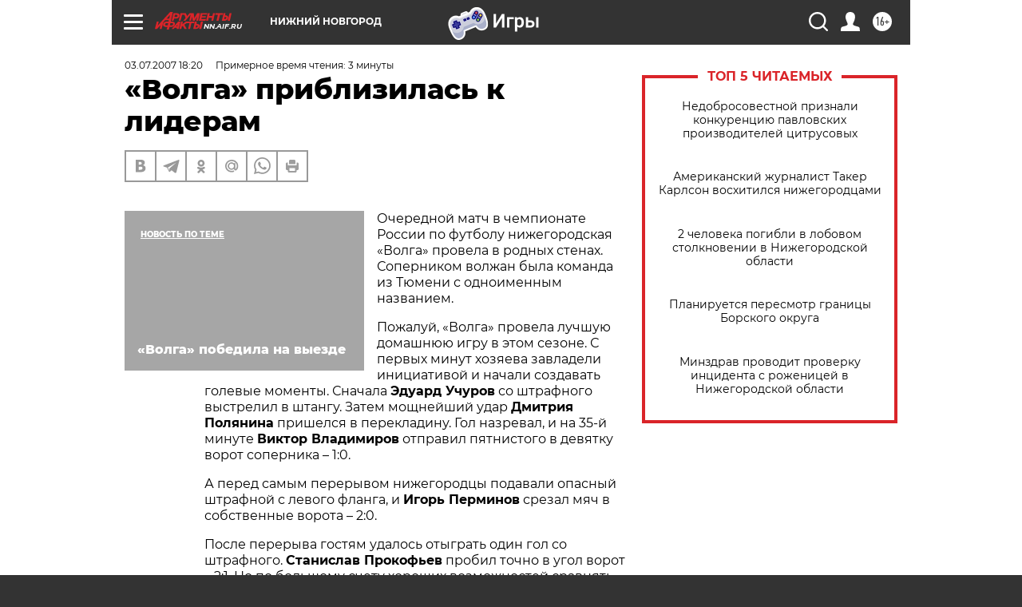

--- FILE ---
content_type: text/html
request_url: https://tns-counter.ru/nc01a**R%3Eundefined*aif_ru/ru/UTF-8/tmsec=aif_ru/85542078***
body_size: -71
content:
FE9F670469704DF1X1768967665:FE9F670469704DF1X1768967665

--- FILE ---
content_type: application/javascript
request_url: https://smi2.ru/counter/settings?payload=CIyLAhi668H1vTM6JDdlZjk3MTZjLTE5NzQtNGIzNy1hNDU3LTg5M2NlNDE5ZjQyOQ&cb=_callbacks____0mknhoc06
body_size: 1518
content:
_callbacks____0mknhoc06("[base64]");